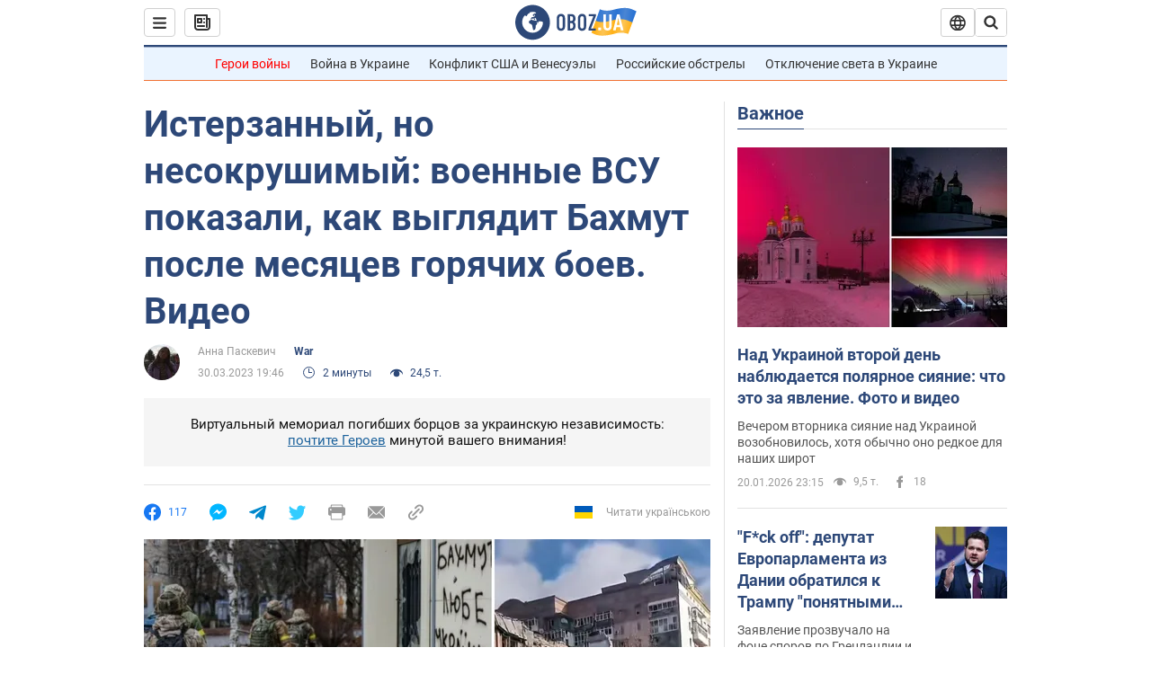

--- FILE ---
content_type: application/x-javascript; charset=utf-8
request_url: https://servicer.idealmedia.io/1418748/1?nocmp=1&sessionId=69705fcf-0fe9e&sessionPage=1&sessionNumberWeek=1&sessionNumber=1&scale_metric_1=64.00&scale_metric_2=256.00&scale_metric_3=100.00&cbuster=1768972239265746858495&pvid=a2537763-75d3-4b6f-aecf-c028d0d71872&implVersion=11&lct=1763555100&mp4=1&ap=1&consentStrLen=0&wlid=98a969dc-87a5-4822-ab4e-c703dc1ede07&uniqId=04c1b&niet=4g&nisd=false&evt=%5B%7B%22event%22%3A1%2C%22methods%22%3A%5B1%2C2%5D%7D%2C%7B%22event%22%3A2%2C%22methods%22%3A%5B1%2C2%5D%7D%5D&pv=5&jsv=es6&dpr=1&hashCommit=cbd500eb&apt=2023-03-30T19%3A46%3A00&tfre=3810&w=0&h=1&tl=150&tlp=1&sz=0x1&szp=1&szl=1&cxurl=https%3A%2F%2Fwar.obozrevatel.com%2Fisterzannyij-no-nesokrushimyij-voennyie-vsu-pokazali-kak-vyiglyadit-bahmut-posle-mesyatsev-adskih-boev-video.htm&ref=&lu=https%3A%2F%2Fwar.obozrevatel.com%2Fisterzannyij-no-nesokrushimyij-voennyie-vsu-pokazali-kak-vyiglyadit-bahmut-posle-mesyatsev-adskih-boev-video.htm
body_size: 890
content:
var _mgq=_mgq||[];
_mgq.push(["IdealmediaLoadGoods1418748_04c1b",[
["tsn.ua","11961761","1","Після окупації саме цього міста рф хоче закінчити війну","Переможниця «Битви екстрасенсів», тарологиня Яна Пасинкова передбачила, що Росія планувала вийти до Одеси і після окупації півдня України закінчити війну.","0","","","","naqen9E4n63c8xcxb5ulj6REZWcTfW-6x331lo9VZk8wTJzDlndJxZG2sYQLxm7SJP9NESf5a0MfIieRFDqB_Kldt0JdlZKDYLbkLtP-Q-WHvveA4Yi9gW7eCJ8A_BJI",{"i":"https://s-img.idealmedia.io/n/11961761/45x45/96x0x386x386/aHR0cDovL2ltZ2hvc3RzLmNvbS90LzIwMjYtMDEvNTA5MTUzLzlhMjU5ODJiM2ExM2I0YjVhNjViYWFiOTg1ODY2NDBlLmpwZWc.webp?v=1768972239-RVtXW1dHo05nuoYzWA0zWsXgd_vV19UbD3bvTtynqkk","l":"https://clck.idealmedia.io/pnews/11961761/i/1298901/pp/1/1?h=naqen9E4n63c8xcxb5ulj6REZWcTfW-6x331lo9VZk8wTJzDlndJxZG2sYQLxm7SJP9NESf5a0MfIieRFDqB_Kldt0JdlZKDYLbkLtP-Q-WHvveA4Yi9gW7eCJ8A_BJI&utm_campaign=obozrevatel.com&utm_source=obozrevatel.com&utm_medium=referral&rid=86eca838-f687-11f0-aae2-d404e6f98490&tt=Direct&att=3&afrd=296&iv=11&ct=1&gdprApplies=0&muid=q0kDEWhVisal&st=-300&mp4=1&h2=RGCnD2pppFaSHdacZpvmnoTb7XFiyzmF87A5iRFByjtkApNTXTADCUxIDol3FKO5_5gowLa8haMRwNFoxyVg8A**","adc":[],"sdl":0,"dl":"","category":"Интересное","dbbr":0,"bbrt":0,"type":"e","media-type":"static","clicktrackers":[],"cta":"Читати далі","cdt":"","tri":"86ecb990-f687-11f0-aae2-d404e6f98490","crid":"11961761"}],],
{"awc":{},"dt":"desktop","ts":"","tt":"Direct","isBot":1,"h2":"RGCnD2pppFaSHdacZpvmnoTb7XFiyzmF87A5iRFByjtkApNTXTADCUxIDol3FKO5_5gowLa8haMRwNFoxyVg8A**","ats":0,"rid":"86eca838-f687-11f0-aae2-d404e6f98490","pvid":"a2537763-75d3-4b6f-aecf-c028d0d71872","iv":11,"brid":32,"muidn":"q0kDEWhVisal","dnt":2,"cv":2,"afrd":296,"consent":true,"adv_src_id":39175}]);
_mgqp();
